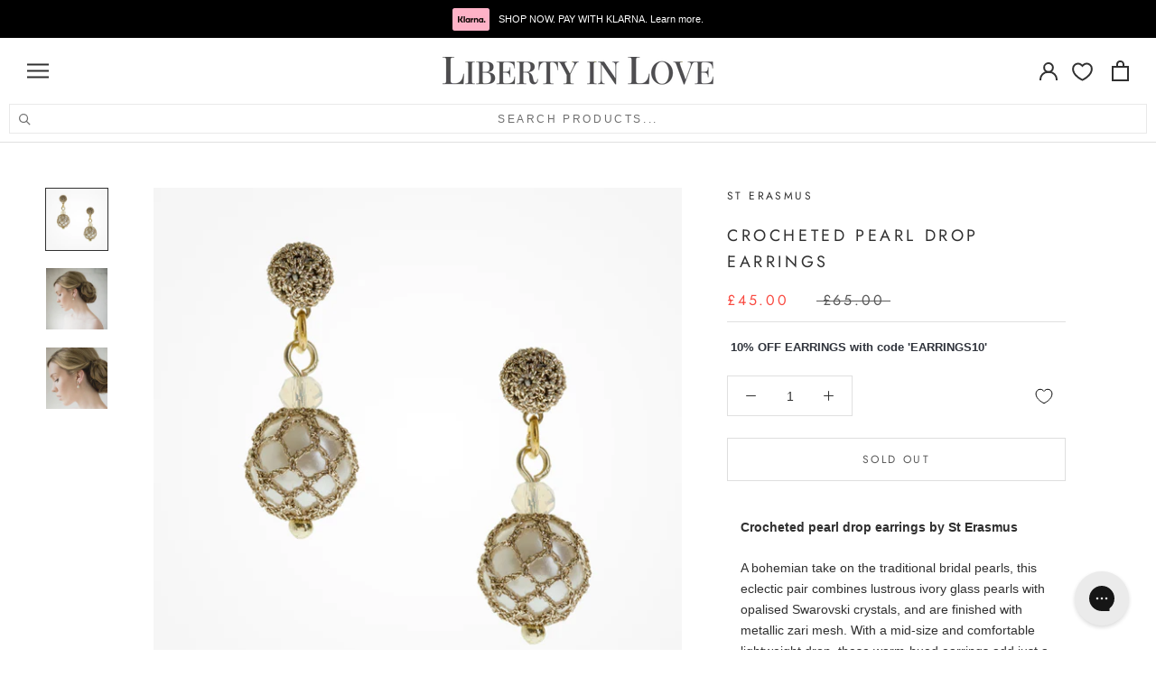

--- FILE ---
content_type: text/css
request_url: https://cdn.appmate.io/themecode/liberty-in-love-ltd/main/custom.css?generation=1751551487601712
body_size: -90
content:
wishlist-link .wk-button{--icon-size: 18px;--icon-stroke: var(--header-heading-color);--icon-stroke-width: 1px;padding:8px 12px;margin-right:5px}.Header__Icon[data-action=toggle-search]{margin-left:0}wishlist-link .wk-icon{top:1px}@media screen and (min-width: 641px){.Header__Icon[data-action=toggle-search]{margin-left:18px}wishlist-link .wk-button{--icon-size: 21px;--icon-stroke-width: 2px;margin:0 10px 0 5px}}.supports-sticky .Search[aria-hidden=true]+.Header--transparent wishlist-link .wk-button{--icon-stroke: white}wishlist-link .wk-counter{--size: 12px;top:-6px;right:3px;background:var(--header-heading-color);border:2px solid var(--header-background)}wishlist-button-collection .wk-button,wishlist-button-collection .wk-button:hover{transition:.25s opacity}wishlist-button-collection .wk-floating{z-index:3}@media (hover:hover){.boost-sd__product-item wishlist-button-collection .wk-button{opacity:0}.boost-sd__product-item:hover wishlist-button-collection .wk-button{opacity:1}}wishlist-page .wk-header .wk-title{font-size:20px;letter-spacing:.2em;text-transform:uppercase;font-family:var(--heading-font-family);font-weight:var(--heading-font-weight);font-style:var(--heading-font-style);color:var(--heading-color)}wishlist-product-card .wk-cta-button,wishlist-product-card .wk-cta-button:hover{text-transform:uppercase}wishlist-page .wk-footer .wk-controls{margin-top:2em}
